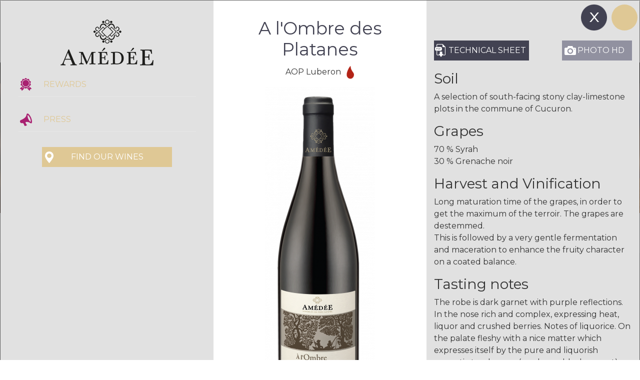

--- FILE ---
content_type: text/html;charset=UTF-8
request_url: https://www.les-vins-amedee.com/a-l-ombre-des-platanes-vin-rouge-appellation-luberon
body_size: 18867
content:
<!doctype html>
<html class="no-js" lang="en">
<head>
<link href="https://ogi.les-vins-amedee.fr/themes/sitecorp/bootstrap4/css/bootstrap.min.css" type="text/css" rel="stylesheet">
<meta charset="utf-8" /><!--[if IE]><meta http-equiv="X-UA-Compatible" content="IE=edge,chrome=1" /><![endif]--><meta name="viewport" content="width=device-width, initial-scale=1.0" /><meta name="description" content="A l'Ombre des Platanes Best Red Wine Appellation Luberon" /><meta property="og:url" content="https://www.les-vins-amedee.com/a-l-ombre-des-platanes-vin-rouge-appellation-luberon" /><meta property="og:title" content="A&#x20;l&#x27;Ombre&#x20;des&#x20;Platanes" /><meta property="og:description" content="A&#x20;l&#x27;Ombre&#x20;des&#x20;Platanes&#x20;Best&#x20;Red&#x20;Wine&#x20;Appellation&#x20;Luberon" /><meta property="og:image" content="https://www.les-vins-amedee.com/medias/produits/fiche/7783-ombre-des-platanes-vin-rouge-appellation-luberon.png" /><meta property="og:image:width" content="220" /><meta property="og:image:height" content="640" />
<title>A l'Ombre des Platanes Best Red Wine Appellation Luberon - Les Vins Amédée</title>	
<link rel="shortcut icon" href="https://ogi.les-vins-amedee.fr/themes/sitecorp/images/favicon.ico" />
<link rel="icon" type="image/png" href="https://ogi.les-vins-amedee.fr/themes/sitecorp/images/favicon.png" />
<!-- Google tag (gtag.js) -->
<script async src="https://www.googletagmanager.com/gtag/js?id=G-LFCXMDBRL5"></script>
<script>
window.dataLayer = window.dataLayer || [];
function gtag(){dataLayer.push(arguments);}
gtag('js', new Date()); gtag('config', 'G-LFCXMDBRL5');	
</script>
<!-- End Google tag (gtag.js) -->
<!-- CSS files -->
<link href="https://services16.ugocom.fr/js/nivoslider/v3.2/nivo-slider.css" type="text/css" rel="stylesheet">
<link href="https://services16.ugocom.fr/js/colorbox/v1.5.9/colorbox.css" type="text/css" rel="stylesheet">
<link href="https://ogi.les-vins-amedee.fr/themes/sitecorp/style.css" type="text/css" rel="stylesheet">
<!-- CSS files /-->
<link href="https://fonts.googleapis.com/css?family=Great+Vibes|Montserrat&display=swap" rel="stylesheet">
<script src="https://kit.fontawesome.com/1ac0cd0153.js" crossorigin="anonymous"></script> 
<!-- Hotjar Tracking Code for http://www.les-vins-amedee.fr/ -->
<script>
(function(h,o,t,j,a,r){
h.hj=h.hj||function(){(h.hj.q=h.hj.q||[]).push(arguments)};
h._hjSettings={hjid:3039214,hjsv:6};
a=o.getElementsByTagName('head')[0];
r=o.createElement('script');r.async=1;
r.src=t+h._hjSettings.hjid+j+h._hjSettings.hjsv;
a.appendChild(r);
})(window,document,'https://static.hotjar.com/c/hotjar-','.js?sv=');
</script>
</head>
<body class="page566 trad3 detail catalogue coll3 noeud7393 ">
<div id="fb-root"></div>
<script async defer crossorigin="anonymous" src="https://connect.facebook.net/fr_FR/sdk.js#xfbml=1&version=v12.0&appId=459194075285645&autoLogAppEvents=1" nonce="af4dI9Te"></script>
<header id="header">
<a href="https://www.les-vins-amedee.com" class="logo d-block d-xl-none"></a>
<a class="btn btn-link d-block d-xl-none btnMenuMobile" data-toggle="modal" data-target="#menuModal" aria-expanded="false" style="color:#fff">
<span class="glyphicon glyphicon-menu-hamburger" style="font-size:1em"><i class="fas fa-bars"></i></span>
</a>
<div class="d-none d-xl-block" id="menuPrincipal">
<div class="container position-relative">
<div class="blocHautHeaderDroite d-none d-md-block position-absolute">
<div class="formRecherche mr-3">
<form method="get" name="recherche" action="https://www.les-vins-amedee.com/index.cfm?id=6510">
<input type="image" src="https://ogi.les-vins-amedee.fr/themes/sitecorp/images/loupe.png" name="validrech" value="" id="loupe"/>
<input id="zoneTexte" type="text" name="rech" value="" 
maxlength="30" onfocus="this.value=''"/>	
</form>
</div>
<nav class="menuLangues">
<ul class="">
<li class="">
<a class="menuitem"
href="https://www.les-vins-amedee.fr/a-l-ombre-des-platanes-vin-rouge-appellation-luberon" title="Français">
<img src="https://services16.ugocom.fr/themes/ogi2023/images/drapeaux/b_france.gif" alt="Français"/>
</a>
</li>
<li class="active">
<a class="menuitem"
href="https://www.les-vins-amedee.com/a-l-ombre-des-platanes-vin-rouge-appellation-luberon" title="English">
<img src="https://services16.ugocom.fr/themes/ogi2023/images/drapeaux/b_angleterre.gif" alt="English"/>
</a>
</li>
</ul>
</nav>
</div>
<nav class="navbar navbar-expand-xl menuPrincipal menuGauche py-0 w-100">
<a href="https://www.les-vins-amedee.com" class="logo navbar-brand mr-4"></a>
<ul class="navbar-nav nav-fill menuStandard"><li class="nav-item dropdown niv1 prof1 menu-17 premier"><a class="nav-link niv1 dropdown-toggle" href="https://www.les-vins-amedee.com/amede" data-toggle="dropdown" data-bs-toggle="dropdown">Amédée</a><ul class="dropdown-menu"><li class="nav-item niv2 prof0 menu-5926 premier"><a class="nav-link niv2 " href="https://www.les-vins-amedee.com/introduction" >Presentation</a></li><li class="nav-item niv2 prof0 menu-560 dernier"><a class="nav-link niv2 " href="https://www.les-vins-amedee.com/quality-management-provence-rhone-wines" >Our commitments</a></li></ul></li><li class="nav-item dropdown niv1 prof1 menu-18 active megamenu-6225 yamm-fw mega-dropdown"><a class="nav-link niv1 dropdown-toggle" href="https://www.les-vins-amedee.com/our-wines-provence-rhone-ventoux" data-toggle="dropdown" data-bs-toggle="dropdown">Our Wines</a><ul class="dropdown-menu mega-dropdown-menu"><div class="megamenu">
<div class="container ">
<div class="row listingSousPageMM w-100 ">
<div class="col-md-3">
<div class="noeud noeud566">
<a href="https://www.les-vins-amedee.com/les-terroirs-d-altitude-wines-luberon-ventoux-provence-rhone">
<div class="vignette" style="background-image:url('https://www.les-vins-amedee.com/medias/vignettesouspage/vignettesouspage/7402-les-terroirs--altitude-wines-luberon-ventoux-provence-rhone.jpg');"></div>
<h2>For exceptional occasions</h2>
</a>
</div>
</div>
<div class="col-md-3">
<div class="noeud noeud565">
<a href="https://www.les-vins-amedee.com/les-classiques-wines-provence-rhone-luberon">
<div class="vignette" style="background-image:url('https://www.les-vins-amedee.com/medias/vignettesouspage/vignettesouspage/7406-les-classiques-wines-provence-rhone-luberon.jpg');"></div>
<h2>For times of sharing</h2>
</a>
</div>
</div>
<div class="col-md-3">
<div class="noeud noeud567">
<a href="https://www.les-vins-amedee.com/les-selections-parcellaires-luberon-ventoux-vallee-rhone-provence">
<div class="vignette" style="background-image:url('https://www.les-vins-amedee.com/medias/vignettesouspage/vignettesouspage/7403-les-selections-parcellaires-luberon-ventoux-vallee-rhone-provence.jpg');"></div>
<h2>Any time a rosé</h2>
</a>
</div>
</div>
<div class="col-md-3">
<div class="noeud noeud5985">
<a href="https://www.les-vins-amedee.com/the-great-escapes">
<div class="vignette" style="background-image:url('https://www.les-vins-amedee.com/medias/vignettesouspage/vignettesouspage/7404-the-great-escapes.jpg');"></div>
<h2>De Vrille en Vrille</h2>
</a>
</div>
</div>
</div>
</div>
</div></ul></li><li class="nav-item niv1 prof0 menu-19"><a class="nav-link niv1 " href="https://www.les-vins-amedee.com/Actus" >News</a></li><li class="nav-item dropdown niv1 prof1 menu-553 dernier"><a class="nav-link niv1 dropdown-toggle" href="https://www.les-vins-amedee.com/our-ambassadors-provence-rhone-luberon-wines" data-toggle="dropdown" data-bs-toggle="dropdown">Our Ambassadors</a><ul class="dropdown-menu"><li class="nav-item niv2 prof0 menu-5996 premier"><a class="nav-link niv2 " href="https://www.les-vins-amedee.com/e-caviste" >France</a></li><li class="nav-item niv2 prof0 menu-7340 dernier"><a class="nav-link niv2 " href="https://www.les-vins-amedee.com/nos-distributeurs-export-vin-luberon-ventoux" >Export</a></li></ul></li></ul>
</nav>
<ul class="position-absolute menuRS">
<li class="reseauxSociauxHeader"><a href="https://www.facebook.com/lesvinsamedee" target="_blank" class="rs blanc fb transRotate" title="Facebook"><i class="fab fa-facebook-f"></i></a></li>
<li class="reseauxSociauxHeader"><a href="https://www.instagram.com/lesvinsamedee/" target="_blank" class=" rs blanc insta transRotate" title="Instagram"><i class="fab fa-instagram"></i></a></li>
<li class="reseauxSociauxHeader">
<div id="boutonPartager">
<!-- AddToAny BEGIN -->
<div class="a2a_kit a2a_kit_size_32 a2a_default_style">
<a class="a2a_dd transRotate" href="https://www.addtoany.com/share"><i class="fas fa-share-alt"></i></a>
</div>
<script>
var a2a_config = a2a_config || {};
a2a_config.locale = "fr";
a2a_config.prioritize = ["facebook", "twitter", "pinterest"];
</script>
<script async src="https://static.addtoany.com/menu/page.js"></script>
<!-- AddToAny END -->
</div>
</li>
</ul>
</div>
</div>
</header>
<div id="banniereHeader">
<div class="slider-wrapper theme-default">
<div id="banniere" class="slider"><img src="https://www.les-vins-amedee.com/medias/slideshow/banniere/7401-les-terroirs--altitude-wines-luberon-ventoux-provence-rhone.jpg" alt="For exceptional occasions" class="media7401" title="#For-exceptional-occasions-7401-caption"/></div><div id="For-exceptional-occasions-7401-caption" class="nivo-html-caption"><span class="titreBanniere">For exceptional occasions</span></div>
</div>
<div class="menuSecondaire">
<div class="container">
<ul class="nav nav-pills nav-stacked justify-content-center"><li class="nav-item niv1 prof0 menu-566 premier active"><a class="nav-link niv1 " href="https://www.les-vins-amedee.com/les-terroirs-d-altitude-wines-luberon-ventoux-provence-rhone" >For exceptional occasions</a></li><li class="nav-item niv1 prof0 menu-565"><a class="nav-link niv1 " href="https://www.les-vins-amedee.com/les-classiques-wines-provence-rhone-luberon" >For times of sharing</a></li><li class="nav-item niv1 prof0 menu-567"><a class="nav-link niv1 " href="https://www.les-vins-amedee.com/les-selections-parcellaires-luberon-ventoux-vallee-rhone-provence" >Any time a rosé</a></li><li class="nav-item niv1 prof0 menu-5985 dernier"><a class="nav-link niv1 " href="https://www.les-vins-amedee.com/the-great-escapes" >De Vrille en Vrille</a></li></ul>
</div>
</div>
</div>
<div class="modal fade fullscreen" id="menuModal" tabindex="-1" role="dialog" aria-labelledby="myModalLabel" aria-hidden="true">
<div class="modal-dialog">
<div class="modal-content col-12" > 
<div class="modal-header"> 
<button type="button" class="close " aria-hidden="true" 
onclick='$("#menuModal").modal("hide")'>
<span class="glyphicon glyphicon-remove"><i class="fas fa-times"></i></span>
</button> 
</div>
<div class="modal-body text-center"> 
<a href="https://www.les-vins-amedee.com" class="logo logoMobile"></a>
<ul class="menu" id="menuMobile"><li class="nav-item dropdown niv1 prof1 menu-17 premier"><a class="nav-link niv1 " href="https://www.les-vins-amedee.com/amede" >Amédée</a><ul class="nav"><li class="nav-item niv2 prof0 menu-5926 premier"><a class="nav-link niv2 " href="https://www.les-vins-amedee.com/introduction" >Presentation</a></li><li class="nav-item niv2 prof0 menu-560 dernier"><a class="nav-link niv2 " href="https://www.les-vins-amedee.com/quality-management-provence-rhone-wines" >Our commitments</a></li></ul></li><li class="nav-item dropdown niv1 prof1 menu-18 active"><a class="nav-link niv1 " href="https://www.les-vins-amedee.com/our-wines-provence-rhone-ventoux" >Our Wines</a><ul class="nav"><li class="nav-item niv2 prof0 menu-566 premier active"><a class="nav-link niv2 " href="https://www.les-vins-amedee.com/les-terroirs-d-altitude-wines-luberon-ventoux-provence-rhone" >For exceptional occasions</a></li><li class="nav-item niv2 prof0 menu-565"><a class="nav-link niv2 " href="https://www.les-vins-amedee.com/les-classiques-wines-provence-rhone-luberon" >For times of sharing</a></li><li class="nav-item niv2 prof0 menu-567"><a class="nav-link niv2 " href="https://www.les-vins-amedee.com/les-selections-parcellaires-luberon-ventoux-vallee-rhone-provence" >Any time a rosé</a></li><li class="nav-item niv2 prof0 menu-5985 dernier"><a class="nav-link niv2 " href="https://www.les-vins-amedee.com/the-great-escapes" >De Vrille en Vrille</a></li></ul></li><li class="nav-item niv1 prof0 menu-19"><a class="nav-link niv1 " href="https://www.les-vins-amedee.com/Actus" >News</a></li><li class="nav-item dropdown niv1 prof1 menu-553 dernier"><a class="nav-link niv1 " href="https://www.les-vins-amedee.com/our-ambassadors-provence-rhone-luberon-wines" >Our Ambassadors</a><ul class="nav"><li class="nav-item niv2 prof0 menu-5996 premier"><a class="nav-link niv2 " href="https://www.les-vins-amedee.com/e-caviste" >France</a></li><li class="nav-item niv2 prof0 menu-7340 dernier"><a class="nav-link niv2 " href="https://www.les-vins-amedee.com/nos-distributeurs-export-vin-luberon-ventoux" >Export</a></li></ul></li></ul>
</div>
</div>
</div>
</div>
<div id="glob">
<div id="contenuPage"><div class="modal fade coll3" id="detailModal" role="dialog" tabindex="-1">
<div class="modal-content col-12">
<button type="button" class="close" data-dismiss="modal" aria-hidden="true" onclick="window.location='https://www.les-vins-amedee.com/les-terroirs-d-altitude-wines-luberon-ventoux-provence-rhone'">
<span aria-hidden="true">&times;</span>
</button>
<div class="modal-body"><section id="vue"><div class="detail" style="display:flex">
<div class="zoneJointure col-md-4 col-xs-12">
<a href="https://www.les-vins-amedee.com"><div class="logoDetail"></div></a>
<div class="join joitunreMedaille">
<div class="titreJointure">
<h3>Rewards</h3>
<span class="glyphicon glyphicon-chevron-down flecheJointure"><i class="fas fa-chevron-down"></i></span>
</div>
<div class="contenuJointures" style="display:none;">
<ul>
</ul> 
</div>
</div>
<div class="join joitunreActu">
<div class="titreJointure">
<h3>Press</h3>
<span class="glyphicon glyphicon-chevron-down flecheJointure"><i class="fas fa-chevron-down"></i></span>
</div>
<div class="contenuJointures" style="display:none;"> 
<ul>
</ul> 
</div>
</div>
<div class="lienTrouverVin">
<a class="lienTrouver" href="https://www.les-vins-amedee.fr/vins-du-luberon-et-du-ventoux-entre-provence-et-vallee-du-rhone">Find our wines</a>
</div>
</div>
<div class="ZoneImageFiche col-md-4 col-xs-12">
<h1 class="detailProduit">A l'Ombre des Platanes</h1>
<div class="zoneJointureProduit">
<div class="appellationProduit">
<span>AOP Luberon</span>
</div>
<div class="couleurProduit"><img src="https://www.les-vins-amedee.com/medias/icone_vin/icone_vin/5890-.png" width="19" height="29" alt="Rouge" /></div>
</div>
<div class="imageFiche">
<img src="https://www.les-vins-amedee.com/medias/produits/fiche/7783-ombre-des-platanes-vin-rouge-appellation-luberon.png" width="220" height="640" alt="A l'Ombre des Platanes rouge" />
</div>
<div class="clearfix"></div>
</div>
<div class="zoneTexteDetail col-md-4 col-xs-12">
<div class="btnPartageDetail">
<!-- AddToAny BEGIN -->
<!-- AddToAny END -->
</div>
<div class="blocLiensFicheEtPhoto">
<div class="lienFicheVin">
<a class="lienFV" href="https://vincod.com/1QVESE/get/print" target="_blank" title="PDF">Technical sheet</a>
</div>
<div class="lienPhotoHD">
<a class="lienHD" href="https://cdn.vin.co/_clients_folder/2287PY1RJ0/PLATANES_ROUGE_1616599170_retina.png" target="_blank">Photo HD</a>
</div>
</div>
<div class="clearfix"></div>
<div class="wysiwyg">
<h2>Soil</h2><p>A selection of south-facing stony clay-limestone plots in the commune of Cucuron.</p><h2>Grapes</h2><p>70&nbsp;% Syrah<br/>30&nbsp;% Grenache noir</p><h2>Harvest and Vinification</h2><p>Long maturation time of the grapes, in order to get the maximum of the terroir. The grapes are destemmed.<br/>This is followed by a very gentle fermentation and maceration to enhance the fruity character on a coated balance.</p><h2>Tasting notes</h2><p>The robe is dark garnet with purple reflections. In the nose rich and complex, expressing heat, liquor and crushed berries. Notes of liquorice. On the palate fleshy with a nice matter which expresses itself by the pure and liquorish aromatic tenderness (raspberry, blackcurrant). Complexity at the end: honey and garrigue. <br /></p><h2>Sommelier Advices</h2><p>Serve between 14 and 16°C. Pairs nicely with a farm chicken with morels, a good leg of lamb or a meat dish in sauce.</p>
</div>
<a class="btn btn-link btnMenuMobile" data-toggle="modal" data-target="#menuModal" aria-expanded="false" style="color:#fff">
<span class="glyphicon glyphicon-menu-hamburger" style="font-size:1em"><i class="fas fa-bars"></i></span>
</a>
</div>
</div></section></div>
</div>	
</div></div>
</div>
<footer>
<div class="container">
<div class="text-center">
<a href="https://www.les-vins-amedee.com"><img src="https://ogi.les-vins-amedee.fr/themes/sitecorp/images/logo.png"/></a>
</div>
</div>
<div class="sloganAlcool">Please, drink Responsibly</div>
<div class="text-center my-3">
<div id="pied_ugocom">
<a href="https://www.ugocom.com" title="Website creation - Communication agency" target="_blank" rel="noopener nofollow">© Ugocom</a> - Paris / Frankfurt<br/>
Website creation - Communication agency
</div>
</div>
</footer>
<script src="https://code.jquery.com/jquery-1.12.4.min.js" ></script>	
<script src="https://services16.ugocom.fr/js/sudoslider/v2.0/js/jquery.sudoSlider.min.js" ></script>	
<script src="https://services16.ugocom.fr/js/colorbox/v1.5.9/jquery.colorbox-min.js" ></script>	
<script src="https://services16.ugocom.fr/js/nivoslider/v3.2/jquery.nivo.slider.pack.js" ></script>	
<script src="https://ogi.les-vins-amedee.fr/themes/sitecorp/bootstrap4/js/bootstrap.bundle.min.js" ></script>	
<script src="https://ogi.les-vins-amedee.fr/themes/sitecorp/js/jquery.nav.js" ></script>	
<script src="https://ogi.les-vins-amedee.fr/themes/sitecorp/js/common.js" ></script>	
<script >
var show_toolbar_at = $('#header').height();
$(window).scroll(function(){
if($(window).scrollTop() > show_toolbar_at) {
$('.menuSecondaire').addClass('fixe');
} else {
$('.menuSecondaire').removeClass('fixe');
}
});
$('#detailModal').on('shown.bs.modal', function () {
//console.log('element shown interprété');
try { refreshMaps() } 
catch(err) { /*console.log('erreur chargement Map')*/ }
});
</script>
<script>
$(function(){
$('#detailModal').modal({keyboard:false, backdrop:'static'});
if($().colorbox) { $('a.colorbox').colorbox({opacity:0.6, maxWidth:'100%', maxHeight:'100%'}); }
$('#menuMobile li.niv1.dropdown > a').removeAttr('href');
$('#menuMobile li.niv1').click(function(event){
event.stopImmediatePropagation();
if ($(this).hasClass('dropdown')) {
$(this).toggleClass('hover');
$(this).siblings().removeClass('hover');
}
});
if ($().nivoSlider) { $('#banniere').nivoSlider({directionNav:false, controlNav:false, effect:'fade', pauseTime: 4000}); }
});
</script>
</body>
</html>

--- FILE ---
content_type: text/css
request_url: https://ogi.les-vins-amedee.fr/themes/sitecorp/style.css
body_size: 37921
content:
/* ----------------------------- */
/* Styles corporate AMEDEE       */
/* ----------------------------- */
/*
* @autor : Romain VILLARET
* @date : 13/04/2017
*/

/* Définition container BTR4*/
.container{width:100%!important;max-width:1600px!important;}

a {color:#333}
a:hover, a:focus, button:focus {text-decoration:none;outline:none;color:#dfc895; }

.btn { font-size: 1.1em;color: #fff; background-color: #dfc895; border: none; border-radius:0;text-align: center;transition: 0.5s;}
.btn:hover { color: #fff; background-color: #dfc895; }

.btn-fleche {padding: 0.5em 3em;font-size: 1.3em;background-color: #2B2B2B;color:#f1ecea }
body {background-color:#fff;font-family: 'Montserrat', sans-serif;font-size: 16px;color: #333; }
h1 {font-family: 'Montserrat', sans-serif;font-weight: 400;font-size: 32px;color: #333; text-align:center;background:url("images/sep.png") no-repeat bottom center; margin-bottom:40px; padding-bottom:30px;}
h2 {font-family: 'Montserrat', sans-serif;font-weight: 400;font-size: 28px;color: #333;}
h2.titreSection {font-family: 'Montserrat', sans-serif;font-weight: 400;font-size: 32px;color: #333;margin-bottom:40px;padding-bottom:30px;background:url("images/sep.png") no-repeat bottom center;text-align:center;}
h3{font-family: 'Montserrat', sans-serif;font-weight: 400;font-size: 25px;color: #c1a568;}

#contenuPage { margin-bottom:40px; padding-top:40px; }
.page16 #contenuPage, .page5933 #contenuPage {margin-bottom:0;padding-top:0px; }

header { height:125px; position:relative; background-color:#fff;}

.logo { width:200px; height:125px; /*98*/background:url("images/logo-amedee.jpg") 0px 5px no-repeat;margin:0;display:block;float:left;}

.wysiwyg img {max-width:100%!important;height:inherit!important;}

/* = langues */
.menuLangues{float:right;margin-top:4px;}
.menuLangues ul{list-style:none;padding:0;}
.menuLangues ul li {width:30px;float:left;}
.menuLangues ul li a{padding:inherit;margin:inherit;}
.menuLangues ul li a img{vertical-align:top;}

/*.menuHorA*/
#menuPrincipal { background-color:#fff; border:none;min-height:45px}
.navbar-nav>li>a {font-size: 15px; text-transform:uppercase;color: #7F7562; padding:13px 20px;}
.navbar-nav.menuStandard > .active > a { color:#fff;background-color:#dfc895; }
.navbar-nav.menuStandard > .open>a {color:#fff; background-color:#dfc895;}

.navbar-nav>li>.dropdown-menu {background:url("images/ft.png") repeat;border:none;border-radius:0px; margin:0; }
.dropdown-menu>li>a {font-family: 'Montserrat', sans-serif;font-size: 15px;color: #7F7562;}

/* Effet de Menu */
.navbar-nav.menuStandard > li > a:focus, 
.navbar-nav.menuStandard > li > a:hover {color: #fff;transition-delay: 0.5s;}
#menuPrincipal ul.navbar-nav { margin-top:64px; }

#menuPrincipal li.niv1 > a {position: relative;}
#menuPrincipal li.niv1 > a {transition: all 0.3s;}
#menuPrincipal li.niv1.mega-dropdown{position:static;}
#menuPrincipal li.niv1:hover > ul {display:block;}
#menuPrincipal li.niv1 > a:after {position: absolute; bottom: 0; left: 0; right: 0; margin: auto;width: 0%; height: 0px; content: '.'; color: transparent;background: #dfc895; }
#menuPrincipal li.niv1 > a:after {text-align: left; content: '.'; margin: 0;opacity: 0;}
#menuPrincipal li.niv1 > a:hover {color: #fff;z-index: 1;}
#menuPrincipal li.niv1 > a:hover:after {z-index: -10;animation: fill 0.3s forwards;-webkit-animation: fill 0.3s forwards;-moz-animation: fill 0.3s forwards;opacity: 1;}

#menuPrincipal a.nav-link{padding-right:0.8rem;padding-left:0.8rem;}

.dropdown-menu>.active>a, .dropdown-menu>li>a:focus, .dropdown-menu>li>a:hover, 
.dropdown-menu>.active>a, .dropdown-menu>.active>a:focus, .dropdown-menu>.active>a:hover, 
.navbar-nav > .niv1.show>a {color: #fff!important;background-color:#dfc895!important;}

.mega-dropdown-menu{width:100%;background:none!important;padding:0;}


/* Keyframes */
@-webkit-keyframes fill {
  0% {width: 0%;height: 1px;}
  50% {width: 100%;height: 1px;}
  100% {width: 100%;height: 100%;background: #dfc895;}
}

/* Keyframes */
@keyframes fill {
  0% {width: 0%;height: 1px;}
  50% {width: 100%;height: 1px;}
  100% {width: 100%;height: 100%;background: #dfc895;}
}

.blocHautHeaderDroite {right:0;top:0;z-index:1000;}
.blocHautHeaderDroite a {font-size: 12px; color: #7F7562; text-transform:uppercase; padding-left:25px; margin: 5px 13px; }
.blocHautHeaderDroite .newsletter {background:url(images/ic-newsletter.png) no-repeat center left;}
.blocHautHeaderDroite .videotheque {background:url(images/ic-video.png) no-repeat center left;}
.blocHautHeaderDroite .contact {background:url(images/ic-mail.png) no-repeat center left;}

.formRecherche{float:left;margin-top: 4px;}
.formRecherche #zoneTexte{height: 17px;vertical-align: top;padding:0;}

.blocHautHeaderGauche {position:absolute;bottom:0;}

.reseauxSociauxHeader{height:35px; background:#dfc895;border-radius:50%;}
.reseauxSociauxHeader i{margin:auto;}
.reseauxSociauxHeader a{display:flex;}
.a2a_s_a2a{background-color:transparent!important;}
.a2a_default_style .a2a_counter img, .a2a_default_style .a2a_dd, .a2a_default_style .a2a_svg{width:35px;height:35px;font-size:22px;color:#fff;}

.menuRS{padding:0;list-style:none;right:0;bottom:10px;margin-bottom:0;height:35px;}
.menuRS li{display:inline-block;vertical-align: top;margin:0px 3px;}
.menuRS>li>a {font-size: 22px; text-transform:uppercase;color: #fff;}

#menuModal .blocHeaderDroite{position: inherit;margin: auto;}
#menuModal .blocHautHeaderGauche{position:inherit;display:table;margin:auto;}
#menuModal .blocHautHeaderGauche .reseauxSociauxHeader{float:none;display:table-cell;vertical-align:top;}

#banniereHeader{position:relative;}
#banniereHeader .menuSecondaire{position:absolute;top:0;z-index:500;background:rgba(0,0,0,0.8);width:100%;}
#banniereHeader .menuSecondaire ul{text-align:center;}
#banniereHeader .menuSecondaire ul li{display:inline-block;}
#banniereHeader .menuSecondaire ul li a {font-family: 'Montserrat', sans-serif; font-size: 15px;color: #f7f4ee; padding: 10px 25px;}
#banniereHeader .menuSecondaire ul li:hover a, 
#banniereHeader .menuSecondaire ul li.active a, 
.nav-pills>li.active>a, .nav-pills>li.active>a:focus, 
.nav-pills>li.active>a:hover, .nav>li>a:focus, .nav>li>a:hover {background-color:transparent;font-weight:bold;}

.nivo-caption{display:none!important;}

#banniereHeader .menuSecondaire.fixe{position:fixed;}

/* Megamenu */
.sousMenu li{list-style:none;}
.sousMenu{display:none;}
.sousMenu.hover{display:block;} 

.megamenu { margin:0;padding:1em; background: #333;margin-top:0px;z-index: 600;width:100%;display:block; color:#fff;}

/* Fix pour cacher le megaMenu de base (déplacé dans un élément à part en position absolute. Génération dans le pied de page )*/
/*.mega-dropdown-menu{display:none!important}*/

/* --- Accueil --- */
.headerAccueil{position: absolute;top: 0;background-color: #fff;width:100%;}
.section{min-height:100vh;padding-top:40px;padding-bottom:40px;}
.sloganAccueil{font-family: 'Great Vibes', cursive;font-size: 60px;color: #fff;text-align: center;position: absolute;width: 100%;background:none;top:340px;}
.btnDecouvrezValeurs{width:240px;height:55px;line-height:55px;background:url("images/fdv2.png") repeat;text-align:center;font-family: 'Montserrat', sans-serif;font-size: 18px;color: #F1ECEA;position:absolute;left:calc(50% - 120px);top:525px;}

.btnDecouvrezValeurs:hover, .btnDecouvrezValeurs:focus{color:inherit;}

#section5874{padding-top:0;}
#section5876{background-color:#dfc895;}
#section5876 h2{color: #fff;background:url("images/bla.png") no-repeat top center;background-size:65px;padding-top:70px;}
#section5877{min-height:inherit;height:350px;background-attachment: fixed!important;background-position: center!important;background-repeat: no-repeat!important;padding-top:0;}
#section5876 .btn-fleche{border:1px solid #2B2B2B;}
#section5877 h2{display:none;}
#section5877 .container{width:100%!important;padding:0;max-width:inherit!important;}
#section5877 p{font-family: 'Great Vibes', cursive;font-size: 70px;color: #fff;margin-top:65px;}
#section5878{background-size:inherit!important;background-position:top left!important;}
#section5878 h2{color: #333;background:url("images/bla2.png") no-repeat top center;background-size:65px;padding-top:70px;}
#section5879{background-color:#A92171}
#section5879 h2{color: #fff;background:url("images/bla.png") no-repeat top center;background-size:65px;padding-top:70px;}

.menuFixeAccueil{width: 26px;background: rgba(0,0,0,0.5);position: fixed;right: 0;top: 35%;z-index: 2000;}
.menuFixeAccueil ul{padding:0px;}
.menuFixeAccueil ul li{display: block;margin: 7px;width: 12px;}
.menuFixeAccueil ul li a{display:block;}
.menuFixeAccueil ul li a span{display:block;background-color:#fff;width:12px;height:12px;}
.menuFixeAccueil ul li.current a span, .menuFixeAccueil ul li:hover a span{background-color:#dfc895;}

/* --- Page Standard --- */
.zoneParallax{height:480px;background-attachment: fixed!important;background-position: center!important;background-repeat: no-repeat!important;background-size:cover;display:flex;}
.zoneParallax h2{color: #fff;text-align:center;margin:auto;}

.galerieRow{margin:0;}
.galerie {padding-top:30px;clear:both;float:left;width:100%;margin-top:30px;}
.galerie.row {margin:0;}
.galerie > div {float:left;	position:relative;width:20%; height:350px;}

@media screen and (max-width:1200px){
	.galerie > div {width:25%;}
}

@media screen and (max-width:990px){
	.galerie > div {width:33.33%;}
}

@media screen and (max-width:700px){
	.galerie > div {width:50%;}
}

@media screen and (max-width:440px){
	.galerie > div {width:100%;}
}

/* --- EFFET HOVER SUR Photothèque --- */ 
figure.snip1100G {color: #fff;position: relative;float: left;overflow: hidden;width: 100%;background: #000;text-align: left;max-height:350px;width:100%;}
figure.snip1100G * {-webkit-box-sizing: padding-box;box-sizing: padding-box;-webkit-transition: all 0.3s ease-out;transition: all 0.3s ease-out;}
figure.snip1100G .vignette {opacity: 1;width: 100%;display: block;width: 100%;height: 350px;background-size: cover;background-position: center;background-repeat: no-repeat;background-color: #fff;}
figure.snip1100G figcaption {top: 30px;left: 30px;right: 30px;bottom: 30px;position: absolute;padding: 20px;display:flex;}
figure.snip1100G figcaption > div {margin:auto;text-align:center;}
figure.snip1100G figcaption p, figure.snip1100G figcaption span {margin: 0 0 8px;opacity: 0;}
figure.snip1100G figcaption p, figure.snip1100G figcaption span {font-size: 0.9em;font-weight: 500;}
figure.snip1100G figcaption:before, figure.snip1100G figcaption:after, figure.snip1100G figcaption div:before, figure.snip1100G figcaption div:after {background-color: #fff;position: absolute;content: "";display: block;-webkit-transition: all 0.4s ease-in-out;transition: all 0.4s ease-in-out;}
figure.snip1100G figcaption:before, figure.snip1100G figcaption:after {width: 0;height: 1px;}
figure.snip1100G figcaption div:before, figure.snip1100G figcaption div:after {width: 1px;height: 0;}
figure.snip1100G figcaption:before, figure.snip1100G figcaption div:before {left: 0;top: 0;}
figure.snip1100G figcaption:after, figure.snip1100G figcaption div:after {bottom: 0;right: 0;}
figure.snip1100G a {left: 0;right: 0;top: 0;bottom: 0;position: absolute;z-index: 1;}
figure.snip1100G:hover .vignette, figure.snip1100G.hover .vignette {opacity: 0.2; -webkit-filter: blur(5px);filter: blur(5px);-webkit-transform: scale(1.1);transform: scale(1.1);}
figure.snip1100G:hover figcaption p, figure.snip1100G.hover figcaption p, figure.snip1100G:hover figcaption span, figure.snip1100G.hover figcaption span {opacity: 1;-webkit-transition-delay: 0.2s;transition-delay: 0.2s;-webkit-transform: translateY(0);transform: translateY(0);}
figure.snip1100G:hover figcaption p, figure.snip1100G.hover figcaption p, figure.snip1100G:hover figcaption span, figure.snip1100G.hover figcaption span {-webkit-transition-delay: 0.3s;transition-delay: 0.3s;}
figure.snip1100G:hover figcaption:before, figure.snip1100G.hover figcaption:before, figure.snip1100G:hover figcaption:after, figure.snip1100G.hover figcaption:after {width:100%;}
figure.snip1100G:hover figcaption div:before, figure.snip1100G.hover figcaption div:before, figure.snip1100G:hover figcaption div:after, figure.snip1100G.hover figcaption div:after {height: 100%;}

/* -------------------------- */
/*      Listing Elements      */
/* -------------------------- */
.zoneTexteListing{padding:15px;padding-top:10px;clear:both;font-size: 15px;color: #666;}
.lienDetail {font-size: 17px;color: #333;background-color: #fff;width: 120px;height: 40px;line-height: 40px;text-align: center;display: block;border: none;transition: 0.5s;margin-top:15px;border:1px solid #AF9E77;}
.lienDetail:hover {background-color:#AF9E77;color:#fff;}

.boutonVoirTout {width:230px;left:calc(50% - 115px);}

/* --- Catalogue ---- */
.noeudProduit { position:relative; width:300px; margin:auto; margin-bottom:2em; min-height:570px; background:#fff; }
.noeudProduit .vignette {
  display:block; width:100%; max-width:300px; height:400px; 
  background-size: contain; background-position: center; background-repeat: no-repeat; background-color:#fff;
}
.noeudProduit h2 {
  font-family: 'Montserrat', sans-serif; font-size: 25px; font-weight:normal; text-transform:uppercase;
  color: #424252!important; text-align:center; /*margin-bottom:20px;*/ padding:0;
}
.zoneJointureProduit {text-align:center;}
.appellationProduit {display:inline-block;margin-right:5px;}
.couleurProduit {display:inline-block;}

/* --- EFFET HOVER SUR LISTING Produit --- */ 
figure.snip1100 {color: #fff;position: relative;float: left;overflow: hidden;max-width: 300px;max-height: 400px;width: 100%;background: #000;text-align: left;}
figure.snip1100 * {-webkit-box-sizing: padding-box;box-sizing: padding-box;-webkit-transition: all 0.3s ease-out;transition: all 0.3s ease-out;}
figure.snip1100 .vignette {opacity: 1;width: 100%;}
figure.snip1100 figcaption {top: 30px;left: 30px;right: 30px;bottom: 30px;position: absolute;padding: 10px;display:flex;}
figure.snip1100 figcaption > div {margin:auto;text-align:center;max-height:100%;overflow:hidden;}
figure.snip1100 figcaption p {margin: 0 0 8px;opacity: 0;}
figure.snip1100 figcaption p {font-size: 0.9em;font-weight: 500;}
figure.snip1100 figcaption:before, figure.snip1100 figcaption:after, figure.snip1100 figcaption div:before, figure.snip1100 figcaption div:after {background-color: #fff;position: absolute;content: "";display: block;-webkit-transition: all 0.4s ease-in-out;transition: all 0.4s ease-in-out;}
figure.snip1100 figcaption:before, figure.snip1100 figcaption:after {width: 0;height: 1px;}
figure.snip1100 figcaption div:before, figure.snip1100 figcaption div:after {width: 1px;height: 0;}
figure.snip1100 figcaption:before, figure.snip1100 figcaption div:before {left: 0;top: 0;}
figure.snip1100 figcaption:after, figure.snip1100 figcaption div:after {bottom: 0;right: 0;}
figure.snip1100 a {left: 0;right: 0;top: 0;bottom: 0;position: absolute;z-index: 1;}
figure.snip1100:hover .vignette, figure.snip1100.hover .vignette {opacity: 0.2; -webkit-filter: blur(5px);filter: blur(5px);-webkit-transform: scale(1.1);transform: scale(1.1);}
figure.snip1100:hover figcaption p, figure.snip1100.hover figcaption p {opacity: 1;-webkit-transition-delay: 0.2s;transition-delay: 0.2s;-webkit-transform: translateY(0);transform: translateY(0);}
figure.snip1100:hover figcaption p, figure.snip1100.hover figcaption p {-webkit-transition-delay: 0.3s;transition-delay: 0.3s;}
figure.snip1100:hover figcaption:before, figure.snip1100.hover figcaption:before, figure.snip1100:hover figcaption:after, figure.snip1100.hover figcaption:after {width:100%;}
figure.snip1100:hover figcaption div:before, figure.snip1100.hover figcaption div:before, figure.snip1100:hover figcaption div:after, figure.snip1100.hover figcaption div:after {height: 100%;}

/* --- Articles et Adresse ---- */
body.listing.article, body.listing.annuaire, body.listing.coll12{background-color:#F7F3F3;}
.savoirPlus{width:120px;left:calc(50% - 60px);position: absolute;bottom: 20px;}
.noeudArticle {background:#fff;padding-bottom:20px;margin:0px auto;position:relative;width:100%;max-width:300px;height:556px;margin-bottom:2.5em;}
.noeudArticle .vignette{display:block;width:100%;height:300px;background-size: cover;background-position: center;background-repeat: no-repeat;max-width:300px;}
.noeudArticle h2{font-family: 'Montserrat', sans-serif;font-size: 18px!important;color: #333!important;text-align:left;text-transform: inherit;font-weight:bold;padding:0!important;margin-bottom:10px!important;margin-top:0;}
.dateListing{width:106px;height:25px;line-height:25px;position:absolute;top:2px;left:2px;z-index:200;font-size: 15px;color: #fff;text-align:center;background:rgba(0,0,0,0.8);font-family: 'Montserrat', sans-serif;}

figure .glyphicon {font-size: 30px;}

/* --- EFFET HOVER SUR LISTING ACTU --- */ 
.snip1561 {position: relative;display: inline-block;overflow: hidden;max-width: 300px;width: 100%;background: #000;}
.snip1561 .vignette,
.snip1561:before,
.snip1561:after {-webkit-box-sizing: border-box;box-sizing: border-box;-webkit-transition: all 0.4s ease;transition: all 0.4s ease;}
.snip1561 .vignette {max-width: 100%;backface-visibility: hidden;vertical-align: top;}
.snip1561:before,
.snip1561:after {content: '';background-color: #fff;position: absolute;z-index: 1;top: 50%;left: 50%;opacity: 0;-webkit-transform: translate(-50%, -50%);transform: translate(-50%, -50%);}
.snip1561:before {width: 60px;height: 1px;left: 100%;}
.snip1561:after {height: 60px;width: 1px;top: 0%;}
.snip1561 a {position: absolute;top: 0;bottom: 0;left: 0;right: 0;z-index: 1;}
.snip1561:hover .vignette,
.snip1561.hover .vignette,
.snip1561:hover .dateListing,
.snip1561.hover .dateListing {zoom: 1;filter: alpha(opacity=30);-webkit-opacity: 0.3;opacity: 0.3;}
.snip1561:hover:before,
.snip1561.hover:before,
.snip1561:hover:after,
.snip1561.hover:after {opacity: 1;top: 50%;left: 50%;}

/* --- Sous-pages --- */
/*----- listing adresses (en ligne : vign+texte+contact)-----*/
.listingSousPage .noeud { display: table; width:100%; margin-bottom: 1em;min-height:300px; }
.listingSousPage .blocVignSS {display: table-cell; width: 25%;vertical-align: bottom; background-size: cover; background-position: center; background-repeat: no-repeat;}
.listingSousPage .texte { display: table-cell; width:75%;padding: 1em;background:url("images/s4.png") no-repeat top left;vertical-align:middle;}
.listingSousPage h2 { margin-top:0;font-family: 'Great Vibes', cursive;font-size: 40px;color: #333;text-align:center; }
.listingSousPage .texte .resume{text-align:center;}

/* --- EFFET HOVER SUR LISTING SOUS-PAGES --- */ 
.vignetteSousPage {position: relative;overflow: hidden;width: 100%;background: #dfc895;height:300px;}
.vignetteSousPage .vignette,
.vignetteSousPage:before,
.vignetteSousPage:after {-webkit-box-sizing: border-box;box-sizing: border-box;-webkit-transition: all 0.4s ease;transition: all 0.4s ease;}
.vignetteSousPage .vignette {max-width: 100%;backface-visibility: hidden;vertical-align: top;height:100%}
.vignetteSousPage:before,
.vignetteSousPage:after {content: '';background-color: #fff;position: absolute;z-index: 1;top: 50%;left: 50%;opacity: 0;-webkit-transform: translate(-50%, -50%);transform: translate(-50%, -50%);}
.vignetteSousPage:before {width: 60px;height: 1px;left: 100%;}
.vignetteSousPage:after {height: 60px;width: 1px;top: 0%;}
.vignetteSousPage a {position: absolute;top: 0;bottom: 0;left: 0;right: 0;z-index: 1;}
.listingSousPage .noeud:hover .vignetteSousPage .vignette,
.vignetteSousPage.hover .vignette {zoom: 1;filter: alpha(opacity=30);-webkit-opacity: 0.3;opacity: 0.3;}
.listingSousPage .noeud:hover .vignetteSousPage:before,
.vignetteSousPage.hover:before,
.listingSousPage .noeud:hover .vignetteSousPage:after,
.vignetteSousPage.hover:after {opacity: 1;top: 50%;left: 50%;}

/*--- Listing Sous-pages pour MegaMenu ---*/
.listingSousPageMM { padding:4em 1em 3em 1em; }
.listingSousPageMM .noeud { margin: 0em 0em; text-align: center; }
.listingSousPageMM .vignette {display: inline-block;width:100%; height:200px; vertical-align: bottom; background-size: cover; background-position: center; background-repeat: no-repeat;}
.listingSousPageMM h2 { 
  margin-top:5px; font-family:'Montserrat'; font-size:1.6em; color: #fff; text-align:center; 
}


/* --- Spécial Adresse ---*/
.lienIconeEtTexte{clear:both;color:#7F7562;display:block;}
.lienIconeEtTexte .glyphicon{color:#dfc895;margin-right:5px;}
.noeudAdresse .vignette {height:190px;}
.coords{background:url("images/icone-loca.png") no-repeat left center;padding-left:25px;}

.noeudAdresseResume{height:450px;}

/* --- Recettes --- */
ul.icones {list-style:none;padding:0;margin-top:15px;}
ul.icones li {clear:both;}
ul.icones li a{display:block;float:left;margin-right:10px;}
ul.icones li p{float:left;}


/* -------------------------- */
/*      Détail  Elements      */
/* -------------------------- */ 

/* --- Modal --- */
.modal{padding:0!important;}
.modal-content{padding:0;background-color:#E1E1E1;}
.modal-body{padding:0;}
button.close{float:none;position:absolute;right:10px;top:8px;width:52px;height:52px;background:url("images/fer.png") no-repeat center;z-index: 1000;opacity: 1;text-indent: -8000px;transition-duration: 0.2s;}
.detail.catalogue button.close, .detail.article button.close, .detail.annuaire button.close{right:65px;}
button.close:hover{transform: rotate(180deg) scale(1); transition-duration: 0.2s; transition-property:transform,scale; transition-timing-function: ease-out;}
.logoDetail{width:198px;height:98px;background:url("images/logo.png") no-repeat center;margin:auto;margin-bottom:10px;}
.btnPartageDetail {position:absolute;z-index:1000;top:22px;right:125px;}
.btnPartageDetail .a2a_svg {width:33px!important; height:33px!important; line-height:33px!important; }
.btnPartageDetail .a2a_s_a2a{background:url("images/rs3.png") no-repeat -131px center!important;}
.btnPartageDetail .a2a_s_a2a path, .btnPartageDetail .a2a_s_facebook path, .btnPartageDetail .a2a_s_twitter path, .btnPartageDetail .a2a_s_google_plus path{display:none;}
.btnPartageDetail .a2a_label{display:none;}
.btnPartageDetail .a2a_s_facebook{background:url("images/rs3.png") no-repeat 4px center!important;}
.btnPartageDetail .a2a_s_twitter{background:url("images/rs3.png") no-repeat -40px center!important;}
.zoneTexteDetail {min-height:100vh;background-color:#E1E1E1;padding-top:65px;position:relative;}
.zoneJointure {min-height:100vh;background:#E1E1E1;padding-top:35px;}

/* --- Détail Produit --- */
.ZoneImageFiche {min-height:100vh;background-color:#fff;padding-top:35px;}
h1.detailProduit {font-family: 'Montserrat', sans-serif;font-size: 35px;color: #424252;background:none;padding:0;margin-top:0;margin-bottom:10px;}
.imageFiche{text-align:center;margin-top:15px;margin-bottom:25px;}
.imageFiche img{margin:auto;}

.blocLiensFicheEtPhoto { margin:15px 0 20px 0 ; min-height:40px; }
.lienFicheVin{width:190px;height:40px;background-color:#424252;float:left;transition:0.4s}
.lienFV{color:#fff;display:block;background:url("images/bouteille.png") no-repeat 5px center;height: 40px;line-height: 40px;text-align: center;text-transform:uppercase;}
.lienFicheVin:hover, .lienFicheVin:focus{background:rgba(66, 66, 82,0.4)}
.lienFicheVin:hover a, .lienFicheVin:focus a{color:#fff;}
.lienFicheVin a{background:url("images/ico-vin.png") no-repeat 10px center!important;}
.blocLiensFicheEtPhoto .lienFicheVin a{background:url("images/pdf.png") no-repeat 0px center!important;padding-left: 22px;}

.lienPhotoHD{width:140px;height:40px;background-color:#9191A0;float:right;transition:0.4s}
.lienHD{color:#fff;display:block;background:url("images/ico-photo.png") no-repeat 5px center;height: 40px;line-height: 40px;text-align: center;text-transform:uppercase;padding-left:15px}
.lienPhotoHD:hover, .lienPhotoHD:focus{background:rgba(145, 145, 160,0.4)}
.lienPhotoHD:hover a, .lienPhotoHD:focus a{color:#fff;}

.lienTrouverVin{width:260px;height:40px;background-color:#dfc895;margin:auto;margin-top:20px;margin-bottom:20px;transition:0.4s}
.lienTrouver{color:#fff;display:block;background:url("images/ic-loca.png") no-repeat 0px center;height: 40px;line-height: 40px;text-align: center;text-transform:uppercase;}
.lienTrouverVin:hover, .lienTrouverVin:focus{background:rgba(0,0,0,0.4)}
.lienTrouverVin:hover a, .lienTrouverVin:focus a{color:#fff;}

/* --- Jointures --- */
.join{width:100%;max-width:355px;margin:auto;margin-top:20px;margin-bottom:20px;}
.join .titreJointure{background: url(images/fbarre.png) repeat-x left bottom;padding-bottom: 20px;margin-bottom: 0px;display:table;width:100%;cursor:pointer;}
.join .titreJointure h3 {font-family: 'Montserrat', sans-serif;font-size: 16px;color: #dfc895;text-transform:uppercase;width: 95%;display: table-cell;line-height:30px;padding-left:50px;}
.join .titreJointure .flecheJointure{display:table-cell;color:#dfc895;transition: transform .6s;line-height:30px;}
.rotate {-ms-transform: rotate(180deg);-webkit-transform: rotate(180deg);transform: rotate(180deg);}
.join .contenuJointures ul{list-style:none;}
.join .contenuJointures ul li{margin:5px 0;}
.join .contenuJointures ul li a {color:#666;}

.joitunreRecette  h3{background:url("images/ic-recette.png") no-repeat center left}
.joitunreMedaille  h3{background:url("images/ic-medailles.png") no-repeat center left}
.joitunreActu h3{background:url("images/ic-news.png") no-repeat center left}
.joitunreProduit h3{background:url("images/ic-vinsassocies.png") no-repeat center left}

/* --- Détail Actu --- */
.modal.coll4 .modal-content, .modal.coll23 .modal-content, .modal.coll12 .modal-content{background-color:#F7F3F3}
.zoneTexteActu{padding-top:145px;background-color:#F7F3F3}
.zoneImageActu{background:#F7F3F3;}
.zoneTexteActu .enteteActu{background: url(images/barre.png) no-repeat bottom center;margin-bottom: 40px;padding-bottom: 30px;}
.zoneTexteActu h1{background:none;padding:0;margin:0;margin-bottom:20px;}
.dateDetail{color: #666666;text-align:center;}
.vinsAssocies{margin-top:40px;}
.vinsAssocies .titreJointure{background: url(images/barres.png) repeat-x left bottom;padding-bottom: 20px;margin-bottom: 0px;width:100%;max-width:400px;margin-bottom:25px;}
.vinsAssocies .titreJointure h3 {font-family: 'Montserrat', sans-serif;font-size: 16px;color: #dfc895;text-transform:uppercase;margin:0;}
.zoneImageActu .pttGrille .roll{width:120px;height:120px;}
.zoneImageActu .pttGrille .roll .cache{display:none;}

/* --- Détail Adresse --- */
.zoneContactAdresse{padding:20px;background-color:#fff;}

/* --- Carte Google Maps --- */
#gmap {height:400px;width:800px;max-width:100%;}
#gmap_search{display:none;}
body.cartographie{background-color:#fff!important}
#gmapCartographie{width:100%; height:550px; /*650*/ margin-top:20px;}
.demande_centre{float:left;}
#centrecarte{display:inline-block;}
#valid_centre{background-color:#333;color:#fff;transition:0.3s;}
#valid_centre:hover{opacity:0.6}
.listeDistributeurs{float:right;width:320px;height:40px;line-height:40px;background-color:#333;color:#fff;transition:0.4s;}
.listeDistributeurs:hover{opacity:0.6}
.listeDistributeurs span{display:inline-block;color:#fff;}
.spanListeDistributeurs{width:78%;padding-left:20px;}
.listeDistributeurs span.glyphicon{text-align:center;width:20%;}
.listingRegions{padding-top:20px;}
.listingRegions a{width: 100%;display: block;text-align: center;}

/* Footer */
footer{background:#EFEFEF;padding-top:80px;padding-bottom:80px;}
.sloganAlcool{display:block;margin:auto;margin-top:30px;width:100%;text-align:center;font-family: 'Montserrat', sans-serif;font-weight: 400;font-size: 15px;color: #333; border:1px solid #333; padding:20px;max-width:630px;}

/*.blocFooterDroit{float:right;}
.blocReseauxSociaux{float:right;width:368px;height:123px;background:url(images/rs2.png)}
.blocReseauxSociaux a{float:left;display:block;width:122px;height:122px;}
footer .adresse{width:100%;text-align:center;font-family: 'Montserrat', sans-serif;font-size: 15px;color: #fff;margin-top:20px;}*/

#pied_ugocom, #pied_ugocom a{color:#7F7562;}

/*------ Rollover sur bloc avec image en fond ------*/
.roll { display:block; overflow: hidden;background-position: center; background-size: cover; background-repeat: no-repeat;background-color: rgba(0, 7, 37, 0.7); /* si pas d'image */color:#000; }
.roll > div { display: table; width: 101%; height: 100%; background-color: transparent;transition-duration : 0.4s; }
.roll:hover > div {background-color: rgba(0, 7, 37, 0.7); }
.roll .off { display: table-cell; vertical-align: bottom; text-align: center; padding-bottom:20px;padding-left: 20px;padding-right: 20px;}
.roll:hover .off { display: none; }
.roll .on { display: none; 	vertical-align: middle; text-align: center; padding: 20px; color: #fff; font-size: 1.2em;}
.roll:hover .on { display: table-cell; }
.roll .glyphicon { display:block;}
.roll .plus { display: block; }
.roll:hover .plus { background-image:url('images/plus.png'); }
.roll .off h3 {font-family: 'Cuprum', sans-serif;font-size: 18px;color: #fff;background:rgba(0,0,0,0.7);padding-top:5px;padding-bottom:5px;}
.roll .on h3 { text-transform: uppercase; font-size: 1.3em; color:#EA5B0C; }
.roll .on p { text-align: left; padding:0.5em; }

.contenuOn {width: 100%;height: 100%;background-color: rgba(0,0,0,0.7);transition-duration: 0.4s;display: flex;}
.contenuOn > div {margin:auto;}

/*------ Photothèque en grille ------*/
.pttGrille .roll {margin:0 17px 17px 17px;width: 280px; height:280px;position:relative;}
.pttGrille .roll .cache{position: absolute;z-index: 1000;top: 0;left: 0;}
.pttGrille .roll:hover > div {background-color: rgba(0, 0, 0, 0.7);}

/*--- Ajout Vidéo sur page d'accueil --- */
.jointureVideoAccueil .roll {float:left; margin:0 17px 17px 17px;width: 280px; height:280px;position:relative;}
.jointureVideoAccueil .roll:hover > div {background-color: rgba(0, 0, 0, 0.7);}
.jointureVideoAccueil .roll .glyphicon{font-size:25px;}
.jointureVideoAccueil .roll .cache{position: absolute;z-index: 1000;top: 0;left: 0;}
.glyphiconSurImage{position: absolute;z-index: 200;background: rgba(0,0,0,0.6);padding: 5px 13px;left: calc(50% - 24px);top: calc(50% - 24px);opacity: 1;transition-duration: 0.4s;color:#fff;}
.jointureVideoAccueil .roll:hover .glyphiconSurImage{opacity:0;transition-duration: 0.4s}

/*--- icones réseaux sociaux ---*/
.rs { display: inline-block; width: 35px; height: 35px;}
#boutonPartager{width: 35px;display: inline-block;}
.a2a_svg {width:35px!important; height:35px!important; line-height:35px!important; }
.a2a_s_a2a path{display:none;}
.a2a_label{display:none;}
.blanc { background-position-y:0; }

.transRotate { transition-duration: 0.4s; transition-property:transform,scale; transition-timing-function: ease-out;}
.transRotate:hover { transform: rotate(25deg) scale(1); transition-duration: 0.4s; transition-property:transform,scale; transition-timing-function: ease-out;}

.logoTwitter{width:100%;height:100px;background:url("images/ta.png") no-repeat center;}
.logoFacebook{width:100%;height:100px;background:url("images/fa.png") no-repeat center;}
.logoInsta{width:100%;height:100px;background:url("images/ia.png") no-repeat center;}



/* MENU FULL SCREEN MODAL STYLES */
.btnMenuMobile{color: #fff;position: absolute;right: 4px;top: 8px;background-color: #dfc895;width: 52px;height: 52px;line-height: 56px;padding: 0;border-radius: 32px;}
.btnMenuMobile:hover{background-color:#9F9EA7;}
#menuModal{z-index:2000;}
.logoMobile {margin-top:0px!important;margin-bottom:20px!important;position: inherit;float: none;display: block;margin: auto;}
.fullscreen .modal-dialog {margin:0; padding: 0;width: 100%; height: 100%; min-height: 100%;color: #333;max-width:inherit!important;}
.fullscreen .modal-content {height: 100%; min-height: 100vh;border-radius: 0; color: #fff;background: rgba(255, 255, 255, 0.98);overflow:auto;padding: 0 10px;}
.fullscreen button.close{right:10px!important;}
.fullscreen .modal-header { border:none; }
.fullscreen .modal-body ul {list-style: none;padding:0;}
.fullscreen .modal-body ul.menu li { padding:0.5em 0; }
.fullscreen .modal-body ul.menu a { display: block; color: #7F7562; text-transform: uppercase; }
.fullscreen .modal-body ul.menu a:hover, .fullscreen .modal-body ul.menu > li.hover.niv1 > a, .fullscreen .modal-body ul.menu > li.active.niv1 > a, .fullscreen .modal-body ul.menu > li > ul > li.active > a{ color:#fff; background-color: #dfc895; }
.fullscreen .modal-body ul.menu > li.niv1 > a {font-size:20px;padding:10px 0;cursor:pointer;}
.fullscreen .modal-body ul.menu > li > ul {display:none;}
.fullscreen .modal-body ul.menu > li.hover > ul {display:block;background: url(images/ft.png) repeat;border: none;text-align:center;}
.fullscreen .modal-body ul.menu > li.hover > ul > li > a{padding-left:10px;padding-top:5px;padding-bottom:5px;}

.modal-body .blocHautHeaderDroite { float:none; }
.modal-body .blocHautHeaderDroite a { display: inline-block; width:auto; margin:0 1em; }
.modal-body .menuLangues { float:none; display: inline-block; margin:1em auto 0 auto; }


/*------ Photothèque en liste (avec slider) ------*/
.pttListe { padding:15px 35px; position: relative; }
.pttListe .slide a {height:300px; max-width:400px; width:90%; margin:0 auto;}
.pttListe .prevBtn, .pttListe .nextBtn {display:block; overflow:hidden;text-indent:-8000px;position:absolute; top:0; z-index:1000;cursor:pointer;width:30px; height:100%;margin:0; padding:0;background-position:center; background-repeat:no-repeat; background-size:contain;}
.pttListe .prevBtn { left:0; background-image:url(images/prev2.png); }
.pttListe .nextBtn { right:0; background-image:url(images/next2.png); }
.pttListe .texte { font-size: 1.2em; }

#banniere_45.nivoSlider { width:40%; height:250px; margin:0 auto; }  /* ???????? */


/* Plugin Facebook */
._2p3a{margin:auto;width:100%;}

  
/*==============================================================================================*/
@media screen and (max-width:1370px){
  .blocHeaderDroite{width:390px;}
  .blocHautHeaderGauche .lienEspaceVente{width:195px;}
  .blocHautHeaderGauche .reseauxSociauxHeader{width:195px}
  footer .container{width:1280px;}
  .sloganAccueil{top:340px;}
  .btnDecouvrezValeurs{top:525px;}
}

/*==============================================================================================*/
@media screen and (max-width:1360px){
  .navbar-default .navbar-nav>li>a{padding: 13px 11px;}
  .blocHeaderDroite{width:371px;}
  .blocHautHeaderGauche .lienEspaceVente{width:177px; line-height: 48px; text-transform: uppercase;}
  .blocHautHeaderGauche .reseauxSociauxHeader{width:190px;}
  footer .container {width:1170px;}
}

/*==============================================================================================*/
@media screen and (max-width:1200px){
  .navbar-default .navbar-nav>li>a { padding: 13px 8px;}
  .nav>li.reseauxSociauxHeader { display: none; }

}

/*==============================================================================================*/
@media screen and (max-width:991px){
  /* Affichage Menu Mobile */
  .navbar-header {float: none;}
    .navbar-left,.navbar-right {float: none !important;}
    .navbar-toggle {display: block;}
    .navbar-collapse {border-top: 1px solid transparent;box-shadow: inset 0 1px 0 rgba(255,255,255,0.1);}
    .navbar-fixed-top {top: 0;border-width: 0 0 1px;}
    .navbar-collapse.collapse {display: none!important;overflow:visible!important}
    .navbar-nav {float: none!important;margin-top: 7.5px;}
  .navbar-nav>li {float: none;}
    .navbar-nav>li>a {padding-top: 10px;padding-bottom: 10px;}
    .collapse.in{display:block !important;}
  .navbar-collapse {max-height:100%;}
  #to-collapse-1{margin-top:50px;}
  
  header{height:inherit;min-height:110px;}
  .logo {float:none;margin:auto;margin-top:6px;display:block;}
  .menuHorA{position:inherit;width:100%;float:left;left:inherit;}
  #banniereHeader .menuSecondaire{display:none;}
  header .container{height:inherit;}
  .detail{display:block!important;}
  .zoneJointure{min-height:inherit;}
  .ZoneImageFiche{min-height:inherit;}
  .zoneTexteDetail{min-height:inherit;}
  .blocHeaderDroite{position: inherit;margin-top: 20px;margin-bottom: 20px;}
  .blocHautHeaderGauche{position:inherit;}
  .blocHautHeaderDroite{margin-bottom:10px;}
  .blocHautHeaderDroite .newsletter{margin-left:0;}
}

/*==============================================================================================*/
@media screen and (max-width:768px){
  .logoFooter {float:none; width:100%;}
  .sloganAccueil{top:245px;}
  .bandeauBlancFooter{height:280px;}

}

/*==============================================================================================*/
@media screen and (max-width:600px){
  .zoneContact{width:100%;text-align:center;margin-bottom:20px;margin-top:20px;float:none;}
  .blocFooterDroit{float:none;}
  .blocReseauxSociaux{float:none;margin:auto;clear:both;}
  .sloganAccueil{top:180px;font-size:48px;}
  .btnDecouvrezValeurs{top:550px;display:none;}
  .sloganAccueil{display:none;}
  .bandeauBlancFooter{height:380px;}
}

/*==============================================================================================*/
@media screen and (max-width:450px){
	.blocHautHeaderDroite a {clear:both;width:100%;display:block;margin:0;}
	.blocHautHeaderGauche{margin-bottom:10px;float: left;width: 100%;display:block!important}
	.blocHautHeaderGauche .lienEspaceVente{width:100%;float:none;display:block!important}
	.blocHautHeaderGauche .reseauxSociauxHeader{width:100%;float:none;display:block!important}
	.blocReseauxSociaux{width: 260px;height: 90px;background-size: 100%;}
	.blocReseauxSociaux a{width:86px;height: 90px;}
	#section5874{background-position:center left !important;}
	
}

@media screen and (max-width:360px){
	.noeudProduit{width:260px;}
	figure.snip1100{max-width:260px;}
}


--- FILE ---
content_type: text/javascript
request_url: https://services16.ugocom.fr/js/sudoslider/v2.0/js/jquery.sudoSlider.min.js
body_size: 12530
content:
(function(b){b.fn.sudoSlider=function(e){var d=true;var c=!d;var h={prevNext:d,prevHtml:'<a href="#" class="prevBtn"> previous </a>',nextHtml:'<a href="#" class="nextBtn"> next </a>',controlsShow:d,controlsAttr:'id="controls"',controlsFadeSpeed:"400",controlsFade:d,insertAfter:d,firstShow:c,firstHtml:'<a href="#" class="firstBtn"> first </a>',lastShow:c,lastHtml:'<a href="#" class="lastBtn"> last </a>',numericAttr:'class="controls"',numericText:["1"],vertical:c,speed:"800",ease:"swing",auto:c,pause:"2000",continuous:c,clickableAni:c,numeric:c,updateBefore:c,history:c,speedhistory:"400",autoheight:d,customLink:c,fade:c,crossFade:d,fadespeed:"1000",ajax:c,loadingText:"Loading Content...",preloadAjax:c,startSlide:c,ajaxLoadFunction:c,beforeAniFunc:c,afterAniFunc:c,uncurrentFunc:c,currentFunc:c,autowidth:d,slideCount:1};var e=b.extend(h,e);var f=[e.controlsShow,e.controlsFadeSpeed,e.controlsFade,e.insertAfter,e.firstShow,e.lastShow,e.vertical,e.speed,e.ease,e.auto,e.pause,e.continuous,e.prevNext,e.numeric,e.numericAttr,e.numericText,e.clickableAni,e.history,e.speedhistory,e.autoheight,e.customLink,e.fade,e.crossFade,e.fadespeed,e.updateBefore,e.ajax,e.preloadAjax,e.startSlide,e.ajaxLoadFunction,e.beforeAniFunc,e.afterAniFunc,e.uncurrentFunc,e.currentFunc,e.prevHtml,e.nextHtml,e.loadingText,e.firstHtml,e.controlsAttr,e.lastHtml,e.autowidth,e.slideCount];var g=this;return this.each(function(){var an,X,W,k,af,ac,ap,ae,P,am,av,ao,ak,j,n,F,v,H,aw,B,N,O,Q,E,ar,C,ai,y,q,Y,K,o=b(this);ad(o,c,c);function ad(az,ay,w){aw=c;an=d;if(f[9]){f[11]=d}X=az.children("ul");W=X.children("li");k=W;af=W.length;ac=W.eq(0).outerWidth(d);ap=W.eq(0).outerHeight(d);if(f[25]){if(X.length==0){az.append("<ul></ul>");X=az.children("ul")}if(f[25].length>af){for(var ax=1;ax<=f[25].length-af;ax++){X.append("<li><p>"+f[35]+"</p></li>")}W=X.children("li");af=W.length;ac=W.eq(0).width()}}ae=0;P=ae;am=ae;av=af-1;ao=d;ak=c;j=c;n=c;F=0;v=new Array();H=c;aw=c;B=screen.fontSmoothingEnabled;az.css("overflow","hidden");if(az.css("position")=="static"){az.css("position","relative")}W.css("float","left");if(w||w===0){if(K){K--}if(!K){f[25]=false}}else{if(f[25]&&f[11]&&f[40]!=1){K=0;for(var t=0;t<af;t++){if(f[25][t]){Z(t,t,c,0,function(){ad(az,ay,t)});f[25][t]=c;K++}}}}if(!K){for(var ax=0;ax<af;ax++){if(f[15][ax]==undefined){f[15][ax]=(ax+1)}if(f[25]&&f[25][ax]==undefined){f[25][ax]=c}}if(f[11]){if(f[6]){t=0;for(ax=f[40];ax>=1;ax--){var aA=W.eq(-f[40]+ax-1).clone();t=t+aA.outerHeight(d);X.prepend(aA);X.append(W.eq(f[40]-ax).clone().css({"z-index":"0"}))}}else{t=0;for(ax=f[40];ax>=1;ax--){var aA=W.eq(-f[40]+ax-1).clone();t=t+aA.outerWidth(d);X.prepend(aA);X.append(W.eq(f[40]-ax).clone().css({"z-index":"0"}))}}if(f[25]){if(f[25][0]){Z("last",0,c,0,c)}if(f[25][af-1]){Z("first",(af-1),c,0,c);Z(av,av,c,0,c);f[25][af-1]=c}}}au();k=X.children("li");if(f[0]){N=b("<span "+f[37]+"></span>");if(f[3]){b(az).after(N)}else{b(az).before(N)}if(f[13]){H=N.prepend("<ol "+f[14]+"></ol>").children();var s=f[11]?1:f[40];for(var ax=0;ax<af-s+1;ax++){v[ax]=b(document.createElement("li")).attr({rel:(ax+1)}).html('<a href="#"><span>'+f[15][ax]+"</span></a>").appendTo(H).click(function(){ag(b(this).attr("rel")-1,d);return c})}}if(f[4]){Q=ab(f[36],"first")}if(f[5]){E=ab(f[38],"last")}if(f[12]){ar=ab(f[34],"next");C=ab(f[33],"prev")}}if(f[26]){u()}f[1]=m(f[1]);f[7]=m(f[7]);f[10]=m(f[10]);f[18]=m(f[18]);f[23]=m(f[23]);if(f[9]){ai=M(f[10])}if(f[20]){b(f[20]).live("click",function(){t=b(this).attr("rel");if(t){if(t=="stop"){clearTimeout(ai)}else{if(t=="start"){ai=M(f[10]);f[9]=d}else{if(t=="block"){ao=c}else{if(t=="unblock"){ao=d}else{if(ao){ag((t==parseInt(t))?t-1:t,d)}}}}}}return c})}if(ay){aj(ay,c,c,c)}else{if(f[17]){b.address.init(function(aB){if(!ay){aj(J(aB.value),c,c,c)}}).change(function(aC){var aB=J(aC.value);if(aB!=ae){ag(aB,c)}})}else{if(f[27]){aj(f[27]-1,c,c,c)}else{aj(0,c,c,c)}}}}}function u(){for(var s=0;s<=av;s++){if(f[25][s]){Z(s,s,c,0,c);f[25][s]=c}}}function au(){a=0;if(f[6]){for(var s=-1;s<=af;s++){a=a+W.eq(s).outerHeight(d)}X.height(a*4)}else{for(var s=-1;s<=af;s++){a=a+W.eq(s).outerWidth(d)}X.width(a*4)}}function M(s){return setTimeout(function(){ag("next",c)},s)}function m(s){if(parseInt(s)){var t=parseInt(s)}else{var t=400;switch(s){case"fast":t=200;case"normal":t=400;case"medium":t=400;case"slow":t=600}}return t}function ab(s,t){return b(s).prependTo(N).click(function(){ag(t,d);return c})}function ag(t,s){if(!aw){if(f[21]){G(t,s)}else{aj(t,s,d,c)}}}function L(t,s){t.each(function(){var ax=(this.tagName.toLowerCase()==="img")?b(this):b("img",this),ay=this,w=0,az=function(){if(typeof s==="function"){s(ay)}};if(ax.length){ax.each(function(){var aA=this,aB=function(aC){if((aA.complete)||(aA.readyState=="complete"&&aC.type=="readystatechange")){if(++w===ax.length){az()}}else{if(aA.readyState===undefined){b(aA).attr("src",b(aA).attr("src"))}}};b(aA).bind("load readystatechange",function(aC){aB(aC)});aB({type:"readystatechange"})})}else{az()}})}function I(t){var ax=c;var s=t.length;var w=t.substr(s-4,4);if(w==".jpg"||w==".png"||w==".bmp"||w==".gif"){ax=d}var w=t.substr(s-5,5);if(w==".jpeg"){ax=d}return ax}function U(az,ay,s){if(!f[11]){if(s){var ax=ar,t=E,aA="next",w="last",aB=f[5]}else{var ax=C,t=Q,aA="prev",w="first",aB=f[4]}if(f[12]){if(az==0){ax.fadeOut(ay)}else{ax.fadeIn(ay)}}if(aB){if(az==0){t.fadeOut(ay)}else{t.fadeIn(ay)}}if(f[20]){b(f[20]).filter(function(aC){return(b(this).attr("rel")==aA||b(this).attr("rel")==w)}).fadeTo(ay,az,function(){if(az==0){b(this).hide()}})}}}function r(s,t){if(s==0){U(0,t,c)}else{U(1,t,c)}if(s>=af-parseInt(f[40],10)){U(0,t,d)}else{U(1,t,d)}}function A(t){t=parseInt((t>av)?t=0:((t<0)?t=av+t+1:t))+1;for(var s=0;s<v.length;s++){ah(v[s],t)}if(f[20]){ah(f[20],t)}}function ah(t,s){b(t).filter(".current").removeClass("current").each(function(){if(b.isFunction(f[31])){f[31].call(this,b(this).attr("rel"))}});b(t).filter(function(){return b(this).attr("rel")==s}).addClass("current").each(function(w){if(b.isFunction(f[32])){f[32].call(this,s)}})}function J(w){var ax=0;for(var s=0;s<=af;s=s+1){if(f[15][s]==w){ax=s}}return ax}function z(s,t){if(f[19]){D(s,t)}if(f[39]){p(s,t)}}function D(s,t){o.ready(function(){if(s==af){s=0}var w=W.eq(s).height();if(w!=0){aa(w,t)}L(W.eq(s),function(ax){o.ready(function(){w=b(ax).height();if(w!=0){aa(w,t)}})})})}function p(s,t){o.ready(function(){if(s==af){s=0}var w=W.eq(s).width();if(w!=0){al(w,t)}L(W.eq(s),function(ax){o.ready(function(){w=b(ax).width();if(w!=0){al(w,t)}})})})}function al(t,s){o.animate({width:t},{queue:c,duration:s,easing:f[8]})}function aa(s,t){o.animate({height:s},{queue:c,duration:t,easing:f[8]})}function T(){if(f[6]){X.css("margin-top",-W.eq(ae).position().top+X.position().top)}else{X.css("margin-left",l(ae))}}function l(s){var ay=0;var t=1;if(f[11]){t=1-f[40]}var ax=0;if(f[11]){ax=f[40]}for(var w=0;w<=s-t;w++){ay=ay-k.eq(w+ax).outerWidth(d)}return ay}function aq(){if(f[11]){if(ae>av){ae=0}if(ae<1-f[40]){ae=af-f[40]}}else{if(ae>av){ae=0}if(ae<0){ae=av}}if(ae==av&&!f[21]){u()}if(!f[24]){A(ae)}T();ao=d;if(f[17]&&ak){window.location.hash=f[15][ae]}if(!j){a=ae+1;if(a<1){a=a+af}if(a>af){a=a-af}at(W.eq(ae),a);if(f[11]&&!f[21]){if(ae<f[40]){at(k.eq((ae<0)?ae+f[40]:ae-f[40]),a)}if(ae>av-f[40]){at(k.eq(f[40]+ae-av-1),a)}}}}function at(t,s){if(b.isFunction(f[30])){f[30].call(t,s)}}function x(t,s){if(b.isFunction(f[29])){f[29].call(t,s)}}function V(s,w){var t=ae;switch(s){case"next":t=(w>=av)?(f[11]?t+1:av):t+1;break;case"prev":t=(t<=0)?(f[11]?t-1:0):t-1;break;case"first":t=0;break;case"last":t=av;break;default:t=parseInt(s);break}return t}function Z(ay,ax,aC,t,s){var w=c;if(parseInt(ay)||ay==0){w=W.eq(ay)}else{if(ay=="last"){w=b("li:last",o)}else{w=b("li:first",o)}var az=d}var aB=(j)?(!f[22]?parseInt(f[23]*(2/5)):f[23]):t;var aA=ax+1;if(I(f[25][ax])){w.html(" ").append(b(new Image()).attr("src",f[25][ax]));L(w,function(aE){var aF=b(aE).children();aD(aF);function aD(aJ){var aI=aJ.width(),aG=aJ.height(),aH=aJ.parent().width();if(aI==0){setTimeout(function(){aD(aJ)},1)}else{aJ.attr({oldheight:aG,oldwidth:aI});if(aI>aH){aJ.animate({width:aH,height:(aG/aI)*aH},0).parent().animate({height:(aG/aI)*aH},0).css("height","auto")}if(b.isFunction(f[28])){f[28].call(b(aE),aA,d)}S(aJ.parent(),az,s);if(aC){z(ay,aB)}}}})}else{w.load(f[25][ax],function(aE,aD,aF){S(b(this),az,s);if(aC){T()}if(aD=="error"||!b(this).html()){b(this).html("Sorry but there was an error: "+(aF.status?aF.status:"no content")+" "+aF.statusText)}if(aD!="error"&&b.isFunction(f[28])){f[28].call(b(this),aA,c)}if(aC){z(ax,aB)}})}}function S(w,t,s){if(b.isFunction(s)){s()}if(t){T()}au()}function G(ay,ax){if(ay!=ae&&!aw&&ao){n=c;if(ax){clearTimeout(ai)}if(f[24]){A(V(ay,P))}ao=!ax;var az=(!ax&&!f[9]&&f[17])?f[23]*(f[18]/f[7]):f[23];var aB=V(ay,P);if(aB>av){aB=0}if(aB<0){aB=av}if(f[2]){r(aB,f[1])}if(f[25]&&f[25][aB]){Z(aB,aB,c,az,function(){f[25][aB]=c;ao=d;T();G(aB,d)})}else{z(aB,f[23]);var aA=W.eq(aB);x(aA,aB+1);if(f[22]){aA.clone().prependTo(o).css({"z-index":"100000",position:"absolute","list-style":"none",top:"0",left:"0"}).hide().fadeIn(f[23],function(){if(B){this.style.removeAttribute("filter")}ao=d;j=d;aj(ay,c,c,c);b(this).remove();if(f[17]&&ax){window.location.hash=f[15][ae]}j=c;at(aA,aB+1)})}else{var w=parseInt((az)*(3/5)),t=az-w,s=W.children();s.stop().fadeTo(t,0.0001,function(){ao=d;j=d;aj(ay,c,c,c);ao=!ax;s.add(W).stop().fadeTo(w,1,function(){if(B){this.style.removeAttribute("filter")}if(f[17]&&ax){window.location.hash=f[15][ae]}ao=d;j=c;at(aA,aB+1)})})}}}}function aj(az,aD,ax,aH){if((ao&&!aw&&(V(az,P)!=ae||an))||aH){n=c;ao=(!aD&&!f[9])?d:f[16];ak=aD;P=ae;ae=V(az,P);if(f[24]){A(ae)}var aF=Math.sqrt(Math.abs(P-ae)),ay=parseInt(aF*f[7]);if(!aD&&!f[9]){ay=parseInt(aF*f[18])}if(!ax){ay=0}var aB=ae;if(aB<0){aB=aB+af}if(aB>av){aB=aB-af}if(aH){ay=q;if(Y){Y--}}else{if(f[25]){if(f[25][aB]){Z(aB,aB,d,ay,c);f[25][aB]=c;n=d}if(!j){var s=(P>ae)?ae:P,aG=(P>ae)?P:ae;Y=0;q=ay;for(var aE=s;aE<=aG;aE++){if(aE<=av&&aE>=0&&f[25][aE]){Z(aE,aE,c,ay,function(){aj(az,aD,ax,aE)});f[25][aE]=c;Y++}}}if(aB+1<=av&&f[25][aB+1]){Z(aB+1,aB+1,c,0,c);f[25][aB+1]=c}}}if(!Y){if(ae<0){var t=k.eq(f[40]+ae)}if(ae>av){var t=k.eq(ae-af-f[40])}if(!j){x(W.eq(aB),aB+1);if(f[11]){if(ae<f[40]){x(k.eq((ae<0)?ae+f[40]:ae-f[40]),aB+1)}if(ae>av-f[40]||ae==-f[40]){x(k.eq((ae==-f[40])?-1:f[40]+ae-av-1),aB+1)}}}if(!j&&!n){z(ae,ay)}if(!f[6]){var w=l(ae);X.animate({marginLeft:w},{queue:c,duration:ay,easing:f[8],complete:aq})}else{if(ae==-1||ae==af){var w=-t.position().top-parseFloat(t.css("marginTop"),10)+X.position().top}else{var w=-W.eq(ae).position().top+X.position().top}X.animate({marginTop:w},{queue:c,duration:ay,easing:f[8],complete:aq})}if(f[2]){var aC=f[1];if(!aD&&!f[9]){aC=(f[18]/f[7])*f[1]}if(!ax){aC=0}if(j){aC=parseInt((f[23])*(3/5))}r(ae,aC)}if(aD){clearTimeout(ai)}var aA=f[7];if(j&&f[22]){aA=parseInt((aA)*(3/5))}else{if(j){aA=0}}if(f[9]&&az=="next"&&!aD){ai=M(f[10]+aA)}an=c}}}function R(s){var ax=["controlsShow","controlsFadeSpeed","controlsFade","insertAfter","firstShow","lastShow","vertical","speed","ease","auto","pause","continuous","prevNext","numeric","numericAttr","numericText","clickableAni","history","speedhistory","autoheight","customLink","fade","crossFade","fadespeed","updateBefore","ajax","preloadAjax","startSlide","ajaxLoadFunction","beforeAniFunc","afterAniFunc","uncurrentFunc","currentFunc","prevHtml","nextHtml","loadingText","firstHtml","controlsAttr","lastHtml","autowidth","slideCount"];for(var t=0;t<ax.length;t++){if(ax[t]==s){var w=t}}return w}g.getOption=function(s){return f[R(s)]};g.setOption=function(s,t){g.destroy();f[R(s)]=t;g.init()};g.insertSlide=function(t,w,s){g.destroy();if(w>af){w=af}var t="<li>"+t+"</li>";if(!w||w==0){X.prepend(t)}else{W.eq(w-1).after(t)}if(w<y||(!w||w==0)){y++}if(f[15].length<w){f[15].length=w}if(!s){s=parseInt(w,10)+1}f[15].splice(w,0,s);g.init()};g.removeSlide=function(s){s--;g.destroy();W.eq(s).remove();f[15].splice(s,1);if(s<y){y--}g.init()};g.goToSlide=function(s){ag((s==parseInt(s))?s-1:s,d)};g.block=function(){ao=c};g.unblock=function(){ao=d};g.startAuto=function(){f[9]=d;ai=M(f[10])};g.stopAuto=function(){clearTimeout(ai)};g.destroy=function(){y=ae;N.remove();aw=d;b(f[20]).die("click");if(f[11]){for(a=1;a<=f[40];a++){k.eq(a-1).remove();k.eq(-a).remove()}}};g.init=function(){if(aw){ad(o,y,c)}};g.adjust=function(s){if(!s){s=0}au();z(i,s)};g.getValue=function(s){switch(s){case"currentSlide":return ae+1;case"totalSlides":return af;case"clickable":return ao;case"destroyed":return aw}return undefined}})}})(jQuery);

--- FILE ---
content_type: text/javascript
request_url: https://ogi.les-vins-amedee.fr/themes/sitecorp/js/common.js
body_size: 2354
content:
$(function(){
	
	if($().sudoSlider){
		/* Slider de phototeque > détail Article / détail Recette / détail Annuaire  */
		$(".detailArticle .sliderWrapper .slider, .detailRecette .sliderWrapper .slider, .detailAnnuaire .sliderWrapper .slider").sudoSlider({
			autoheight:false,
			autowidth:false/*,
			slideCount:4*/
		});

		/* Slider de phototheque */
		$("#contenu .slider").sudoSlider({
			autoheight:false,
			autowidth:false,
			prevNext:true,
			/*slideCount:3*/
		});
	}
	
	if($().nivoSlider){
		
		$("#photopage").nivoSlider({
			controlNav: false,
        	animSpeed: 300,
			pauseOnHover: false,
			directionNav: false
		});
	}

	if($().colorbox){
		$("a.colorbox").colorbox();
	}
	
	$(document).on('click', '.titreJointure', function (e) {
                $(this).next().animate({
					left:"+=50",
					display:"block",
					height:"toggle"
				}, 500);
		
				if ($(this).find('.glyphicon').hasClass("rotate")) 
				{
					$(this).find('.glyphicon').removeClass("rotate");	
				}
				else
				{
					$(this).find('.glyphicon').addClass("rotate");
				}
				
            e.preventDefault()
        });
		
	$('#menuFixeAccueil').onePageNav({
		currentClass: 'current',
		changeHash: false,
		scrollSpeed: 750,
		scrollThreshold: 0.5,
		filter: '',
		easing: 'swing',
	});
	
	$('#menuFixeEspaceVente').onePageNav({
		currentClass: 'current',
		changeHash: false,
		scrollSpeed: 750,
		scrollThreshold: 0.5,
		filter: '',
		easing: 'swing',
	});
		
	// Ancres		
	jQuery('a.ancres[href^="#"]').click(function() {
	  var ancre = jQuery(this).attr("href");
		
		jQuery('html, body').animate({  
			scrollTop:jQuery(ancre).offset().top - 50
		}, 1000);
		return false;			
	});
	
	/*$("#detailModal").on("shown.bs.modal", function () {
		console.log('deuxieme Element Map');
		refreshMaps();
	});*/
	
	// Recherche menu pour megamenu
	/*function trouveMenu(classe) { return classe.startsWith('menu-'); }

	$("li.niv1.mega-dropdown").click(
		function() {
			 var liClass = $(this).attr('class');
			 var tabClass = liClass.split(' ');
			 var classMenu = tabClass.find(trouveMenu);
			 var idPage = classMenu.substr(5);
			 console.log(idPage);

			
			var mm = $('#sousMenu-'+idPage);
			var dejaOuvert = mm.hasClass("hover");
			$("div.sousMenu").removeClass("hover");
			if (!dejaOuvert) mm.addClass("hover");
			return false;

		}
	);*/
	 
})